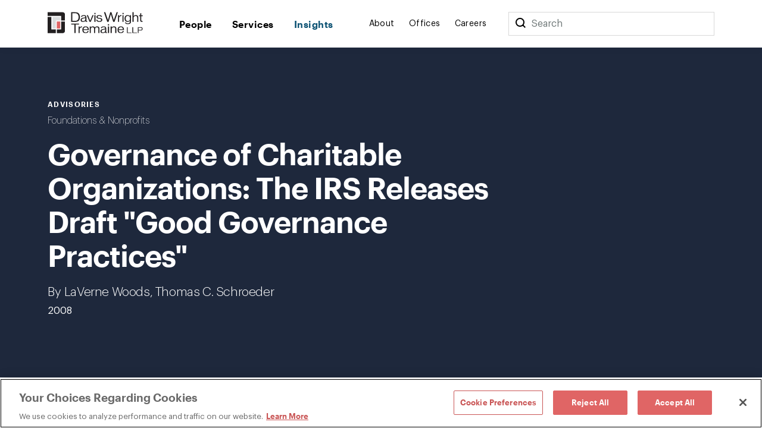

--- FILE ---
content_type: text/html; charset=utf-8
request_url: https://www.dwt.com/insights/2007/03/governance-of-charitable-organizations-the-irs-rel
body_size: 12098
content:



<!DOCTYPE html>
<html lang="en">
<head>
    


    <!-- OneTrust Cookies Consent Notice start -->
    <script src="https://cdn.cookielaw.org/scripttemplates/otSDKStub.js" type="text/javascript" charset="UTF-8" data-domain-script="660cb1f1-c56d-4e99-bf7e-ca4157399d16"></script>
    <script type="text/javascript" src="https://cdn.cookielaw.org/consent/660cb1f1-c56d-4e99-bf7e-ca4157399d16/OtAutoBlock.js"></script>
    <script type="text/javascript">
        function OptanonWrapper() { }
    </script>
    <!-- OneTrust Cookies Consent Notice end -->



<!-- Google Tag Manager -->
<script>
    (function (w, d, s, l, i) {
        w[l] = w[l] || []; w[l].push({
            'gtm.start':
                new Date().getTime(), event: 'gtm.js'
        }); var f = d.getElementsByTagName(s)[0],
            j = d.createElement(s), dl = l != 'dataLayer' ? '&l=' + l : ''; j.async = true; j.src =
                '//www.googletagmanager.com/gtm.js?id=' + i + dl; f.parentNode.insertBefore(j, f);
    })(window, document, 'script', 'dataLayer', 'GTM-N9K5SG');
</script>
<!-- End Google Tag Manager -->


<meta charset="utf-8" />
<meta name="viewport" content="width=device-width, initial-scale=1" />

<title>Governance of Charitable Organizations: The IRS Releases Draft "Good Governance Practices" | Insights | Davis Wright Tremaine</title>
<link rel="canonical" href="https://www.dwt.com/insights/2007/03/governance-of-charitable-organizations-the-irs-rel" />
<meta name="title" content="Governance of Charitable Organizations: The IRS Releases Draft &quot;Good Governance Practices&quot;" />
<meta name="description" content="The governance practices of charitable organizations have come under increasing scrutiny by state and federal regulators. In response, a variety of industry groups have issued laundry lists of “best practices” recommendations. The latest entrant on the “good governance” scene is none other than the " />
<meta name="keywords" content=""/>


<meta property="og:url" content="https://www.dwt.com/insights/2007/03/governance-of-charitable-organizations-the-irs-rel" />
<meta property="og:type" content="website" />
<meta property="og:title" content="Governance of Charitable Organizations: The IRS Releases Draft &quot;Good Governance Practices&quot; | Insights | Davis Wright Tremaine" />
<meta property="og:description" content="The governance practices of charitable organizations have come under increasing scrutiny by state and federal regulators. In response, a variety of industry groups have issued laundry lists of “best practices” recommendations. The latest entrant on the “good governance” scene is none other than the " />

    <meta property="og:image" content="https://www.dwt.com/-/media/images/general/2024_dwt_social-card_d.png?rev=3cbd51c0d23947028213d6c4b8a58f87&amp;hash=B31D8C503C79D862B4D05F5FD7895D5D" />

<meta name="twitter:card" content="summary_large_image">
<meta name="twitter:site" content="">
<meta name="twitter:title" content="Governance of Charitable Organizations: The IRS Releases Draft &quot;Good Governance Practices&quot; | Insights | Davis Wright Tremaine">
<meta name="twitter:description" content="The governance practices of charitable organizations have come under increasing scrutiny by state and federal regulators. In response, a variety of industry groups have issued laundry lists of “best practices” recommendations. The latest entrant on the “good governance” scene is none other than the ">

    <meta name="twitter:image:src" content="https://www.dwt.com/-/media/images/general/2024_dwt_social-card_d.png?rev=3cbd51c0d23947028213d6c4b8a58f87&amp;hash=B31D8C503C79D862B4D05F5FD7895D5D">

<!-- Searchblox Section-->
<meta name="oni_name" content="Governance of Charitable Organizations: The IRS Releases Draft &quot;Good Governance Practices&quot;">

<meta name="oni_itemid" content="94b1540f-4d34-4b2d-8141-61daa1065ff7">

    <meta name="oni_section" content="insights">


    <meta name="oni_entitytype" content="Advisories">

    <meta name="oni_language" content="en" />

    <meta name="oni_attachedfilters" content="4cce84bd566d4affbba34cc0e2c2a654">


<link rel="stylesheet" href="/assets/public/main.v-23reiaqa8wsh8nuytnzisq.css">
<link rel="stylesheet" media="print" href="/assets/public/print.v-nydnpzh34qivmne8prgw.css">



<link rel="icon" href="/favicon.ico?v=2" type="image/x-icon">
<link rel="icon" sizes="128×128" href="/assets/public/images/icon-128x128.png">
<link rel="icon" sizes="192×192" href="/assets/public/images/icon-192x192.png">
<link rel="apple-touch-icon" href="/assets/public/images/icon-120x120.png">
<link rel="apple-touch-icon" sizes="120×120" href="/assets/public/images/icon-120x120.png">
<link rel="apple-touch-icon" sizes="152×152" href="/assets/public/images/icon-152x152.png">
<link rel="apple-touch-icon" sizes="180×180" href="/assets/public/images/icon-180x180.png">

</head>
<body>
    

<!-- Google Tag Manager (noscript) -->
<noscript>
    <iframe src="//www.googletagmanager.com/ns.html?id=GTM-N9K5SG" height="0" width="0" style="display:none;visibility:hidden"></iframe>
</noscript>
<!-- End Google Tag Manager (noscript) -->


    <div class="app" id="app" style="height:100%">
        <!--stopindex-->
<div role="navigation" aria-labelledby="skip-to"><a class="visually-hidden" href="#main-content" id="skip-to" tabindex="1">Skip to content</a></div>
<div is="navbar" inline-template="inline-template">
    <div class="navbar__wrapper">
        <header class="navbar navbar--fixed">
            
<!--stopindex-->
<!--startindex-->
            <div class="navbar__container container">
                <div class="navbar__left">
                    <a class="navbar__brand" href="/" aria-label="Davis Wright Tremaine LLP">
                        <img class="navbar__brand-image" src="/-/media/images/build/logo.svg?rev=a642d49ff7094638a577a6aaff14581c&amp;hash=35ACD3255249F39EBD0AFFB8134EB7F2" alt="DWT logo" />
                    </a>
                </div>
                <div role="navigation" aria-label="main" class="navbar__center">
                    <div class="navbar__links">
                            <a class="navbar__link navbar__link--primary" href="/people" target="" v-bind:class="primaryLinkClasses('/people')">
                                People
                            </a>
                            <a class="navbar__link navbar__link--primary" href="/expertise" target="" v-bind:class="primaryLinkClasses('/expertise')">
                                Services
                            </a>
                            <a class="navbar__link navbar__link--primary" href="/insights" target="" v-bind:class="primaryLinkClasses('/insights')">
                                Insights
                            </a>
                    </div>
                </div>
                <div role="navigation" aria-label="main" class="navbar__right">
                    <div class="navbar__links">
                            <a class="navbar__link navbar__link--secondary" href="/about" target="" v-bind:class="primaryLinkClasses('/about')">
                                About
                            </a>
                            <a class="navbar__link navbar__link--secondary" href="/offices" target="" v-bind:class="primaryLinkClasses('/offices')">
                                Offices
                            </a>
                            <a class="navbar__link navbar__link--secondary" href="/careers" target="" v-bind:class="primaryLinkClasses('/careers')">
                                Careers
                            </a>
                    </div>
                    <div class="navbar-search">
                        <div class="navbar-search__container">
                            <button class="navbar__link--secondary" aria-label="Search">
                                <span class="navbar__icon icon icon__search navbar__icon__search" v-on:click="search()"></span>
                            </button>
                            <form class="searchbar navbar-search__searchbar" v-on:submit.prevent="search()">
                                <div class="searchbar__left">
                                    <label class="visually-hidden" for="searchbar">Search</label>
                                    <input id="searchbar" class="searchbar__input" v-model="query" type="search" ref="searchInput" />
                                    <span class="searchbar__placeholder" v-if="query.length === 0">Search</span>
                                </div>
                            </form>
                        </div>
                    </div>
                    <div class="navbar__menu">
                        <button class="navbar__menu-button" v-bind:aria-expanded="isMenuOpen ? 'true' : 'false'" aria-label="Toggle Menu" v-on:click="toggleMenu()">
                            <span class="navbar__icon icon" v-bind:class="menuIconClasses"></span>
                        </button>
                    </div>
                </div>
            </div>
        </header>
        <div class="menu menu--navbar-above" v-cloak="v-cloak" v-bind:class="menuClasses" v-tabbable="isMenuOpen">
            <div class="menu__content">
                <div class="menu__links menu__links--primary">
                        <div class="menu__link-item menu__link-item--primary">
                            <a class="menu__link menu__link--primary" href="/people" target="">
                                People
                            </a>
                        </div>
                        <div class="menu__link-item menu__link-item--primary">
                            <a class="menu__link menu__link--primary" href="/expertise" target="">
                                Services
                            </a>
                        </div>
                        <div class="menu__link-item menu__link-item--primary">
                            <a class="menu__link menu__link--primary" href="/insights" target="">
                                Insights
                            </a>
                        </div>
                </div>
                <div class="menu__links menu__links--secondary">
                        <div class="menu__link-item menu__link-item--secondary">
                            <a class="menu__link menu__link--secondary" href="/about" target="">
                                About
                            </a>
                        </div>
                        <div class="menu__link-item menu__link-item--secondary">
                            <a class="menu__link menu__link--secondary" href="/offices" target="">
                                Offices
                            </a>
                        </div>
                        <div class="menu__link-item menu__link-item--secondary">
                            <a class="menu__link menu__link--secondary" href="/careers" target="">
                                Careers
                            </a>
                        </div>
                </div>
                <div class="menu__search">
                    <form class="searchbar searchbar--dark" v-on:submit.prevent="search()">
                        <div class="searchbar__left">
                            <label class="visually-hidden" for="menu-search">Menu Search</label>
                            <input id="menu-search" class="searchbar__input" v-model="query" type="search" />
                            <span class="searchbar__placeholder" v-if="query.length === 0">Search</span>
                        </div>
                        <div class="searchbar__right">
                            <button aria-label="Perform Search" class="searchbar__button">
                                <span aria-hidden="true" class="searchbar__icon icon icon__search"></span>
                                <span class="visually-hidden"> Perform Search </span>
                            </button>
                        </div>
                    </form>
                </div>
            </div>
        </div>
        <div class="search" v-bind:class="searchClasses" v-tabbable="isSearchOpen"></div>
    </div>
</div>
<!--startindex-->
<div id="main-content"></div>

        <div role="main" class="">
            <div class="navbar__page insight-detail" v-tabbable="!isAnyMenuOpen">
    <section class="page-hero color__navy " style="">
    <div class="page-hero__container">
        <div class="page-hero__left">
                <div class="page-hero__content__eyebrow">
Advisories                </div>
                            <div class="page-hero__subtitle">
                    <a href="/expertise/industries/foundations-nonprofits" target="_self" aria-label="">
                        Foundations & Nonprofits
                    </a>                    
                </div>
            <div class="page-hero__details">
                <div class="page-hero__text">
                    <h1 class="page-hero__text--content">
                        Governance of Charitable Organizations: The IRS Releases Draft "Good Governance Practices"
                    </h1>
                </div>
                                    <div class="page-hero__text">
                            <div class="page-hero__authors">

                                    <span class="page-hero__authors__author">By&nbsp;LaVerne Woods, Thomas C. Schroeder</span>
                            </div>
                                                    <div class="page-hero__date">
                                2008
                            </div>
                    </div>
            </div>
        </div>
    </div>
</section>
    <div class="container container--content-page">
        <section class="section section--component">
            <div class="section__aside">
                <!--stopindex-->
<div class="link-list">
    <div class="link-list__links">
    <div is="share" inline-template="inline-template">
        <div class="share-links">
            <span class="icon icon__share">Share</span>
            <div class="share-links__links">
                    <a class="share-links__links__link icon" v-bind:class="'icon__twitter'" href="https://twitter.com/intent/tweet?url=Governance+of+Charitable+Organizations%3a+The+IRS+Releases+Draft+%22Good+Governance+Practices%22&amp;text=https%3a%2f%2fwww.dwt.com%2finsights%2f2007%2f03%2fgovernance-of-charitable-organizations-the-irs-rel" target="_blank" aria-label="Click to share URL on Twitter."></a>
                                    <a class="share-links__links__link icon" v-bind:class="'icon__facebook'" href="https://www.facebook.com/sharer/sharer.php?u=https%3a%2f%2fwww.dwt.com%2finsights%2f2007%2f03%2fgovernance-of-charitable-organizations-the-irs-rel" target="_blank" aria-label="Click to share URL on Facebook."></a>
                                    <a class="share-links__links__link icon" v-bind:class="'icon__linkedin'" href="https://www.linkedin.com/shareArticle?mini=true&amp;url=https%3a%2f%2fwww.dwt.com%2finsights%2f2007%2f03%2fgovernance-of-charitable-organizations-the-irs-rel&amp;title=Governance+of+Charitable+Organizations%3a+The+IRS+Releases+Draft+%22Good+Governance+Practices%22" target="_blank" aria-label="Click to share URL on LinkedIn."></a>
            </div>
        </div>
    </div>
        <a href="#print" class="link link--has-icon icon icon__print" onclick="window.print()">
            Print this page
        </a>
    </div>
</div>
<!--startindex-->
            </div>
            <div class="section__main">
                <div is="rich-text" inline-template="inline-template">
                    <div class="rich-text rich-text--list-spacing">
                        <P>The governance practices of charitable organizations have come under increasing scrutiny by state and federal regulators. In response, a variety of industry groups have issued laundry lists of “best practices” recommendations. The latest entrant on the “good governance” scene is none other than the Internal Revenue Service (IRS).</P>
<P>The IRS has released a discussion draft of governance practices for charities that are qualified under Section 501(c)(3) of the Internal Revenue Code. Entitled “Good Governance Practices for 501(c)(3) Organizations” (available at <A href="http://www.irs.gov/pub/irs-tege/governance_practices.pdf" target=_blank>http://www.irs.gov/pub/irs-tege/governance_practices.pdf</A>), the draft proposes specific measures that the IRS says charities should consider adopting to ensure good governance.</P>
<P>The draft is informal and, because most governance practices of nonprofits fall under the jurisdiction of state authorities, the IRS does not have authority to enforce compliance with most of the identified practices. The IRS suggests, however, that following the practices “may promote compliance with tax law,” and that an organization that adopts some or all of the practices is “more likely to be successful in pursuing its exempt purposes and earning public support.”</P>
<P>The draft outlines the basic fiduciary duties of a board member under state law, i.e., the duty of care and the duty of loyalty. Under the duty of care, a director must act in good faith, with the care that an ordinarily prudent person would exercise under the circumstances, in a manner the director reasonably believes to be in the charity’s best interest. Directors should be familiar with the charity’s activities, fully informed about its financial status and have full and accurate information to make informed decisions.</P>
<P>Directors also owe the charity a duty of loyalty. This means that the director must act in the best interests of the charity rather than in the personal interest of the director or some other person or organization. This duty requires a director to avoid conflicts of interest that are detrimental to the charity. Charities should have written procedures for addressing conflict (e.g., a conflict of interest policy), and directors and staff should disclose annually in writing any known business interest that they or their family members have in any business entity that transacts business with the charity.</P>
<P>The draft does not suggest a particular board size, but does seem to endorse a happy medium. It notes that organizations with very small or very large boards may be “problematic,” in that small boards may not adequately represent the public interest and large boards may be “less attentive to oversight duties.” The IRS notes that a charity’s board should include both individuals who are committed to and passionate about an organization, and those who have specific expertise in areas critical to an organization’s operations, including accounting, finance, compensation and ethics.</P>
<P>In addition, the IRS recommends that charities adopt the following practices:</P>
<UL>
<LI><STRONG>Code of ethics and whistleblower policy.</STRONG> The draft suggests that boards should establish a written code of ethics that includes established procedures for employees to report potential impropriety or misuse of an organization’s assets. 
<LI><STRONG>Transparency.</STRONG> The IRS advocates transparency in operations and dissemination of information. The draft states that a charity should ensure that the organization’s Form 990 is made available to members of the public upon request. This is in fact more than just good practice; exempt organizations are legally required to make their Form 990s available on request. The IRS goes further, recommending that organizations post their Form 990s on their websites. 
<LI><STRONG>Fundraising.</STRONG> The draft recommends that boards adopt policies to ensure that ongoing fundraising operations meet federal and state law requirements. Boards should ensure that fundraising costs are reasonable, and they should closely monitor the activities of professional fundraisers. 
<LI><STRONG>Financial audits.</STRONG> While the draft does not suggest a dollar threshold at which an independent financial audit should be required, it does state that organizations with “substantial assets or annual revenue” should annually engage the services of an independent auditor. It further recommends that the auditor be changed approximately every five years to ensure that the organization’s finances receive a “fresh look.” Boards should regularly receive and review up-to-date financial statements, auditor’s letters and finance and audit committee reports. 
<LI><STRONG>Compensation of board members.</STRONG> The recommendations on board compensation are likely to be the most controversial elements of the discussion draft. The IRS suggests that charities generally should not compensate board members for their service, and should do so only if such compensation is approved by an independent committee of members who are not compensated by the organization and who have no financial interest in determining the compensation. This recommendation does not accord with actual practice. While the majority of charities do not compensate their board members, it is not uncommon for directors to receive modest stipends for attending board and committee meetings. Anecdotal experience suggests that the practice of using an independent committee to establish board compensation is rare. 
<LI><STRONG>Document retention policy.</STRONG> Boards should adopt a written data and document retention policy, according to the draft, including procedures for archiving documents, data back-up procedures, and routine maintenance of any such systems put in place. 
<LI><STRONG>Mission statement.</STRONG> The IRS suggests that a clearly articulated mission statement will help to explain and popularize the charity’s purpose and serve as a guide to the organization’s work. <BR>While the IRS does not have the power to enforce the majority of these recommendations, it does have the authority to review applications for Section 501(c)(3) status, and it seems likely that the agency will be looking for compliance with its suggested practices in reviewing the qualification of new organizations for tax exemption. </LI></UL>
<P>The recommendations are not a fool-proof recipe for good governance, and some of these practices will be inappropriate for some organizations. For the most part, however, the recommendations do represent good practices, and charities should consider whether adopting some of these practices could enhance their operations.</P>
                    </div>
                </div>
            </div>
        </section>
            <section class="section section--component">
        <div is="related-articles" inline-template="inline-template" v-bind:initial-state="{&quot;response&quot;:[{&quot;link&quot;:{&quot;Url&quot;:&quot;/insights/2025/12/obbba-charitable-giving-why-2025-is-critical&quot;,&quot;Label&quot;:&quot;Read More&quot;,&quot;TargetOverride&quot;:&quot;&quot;,&quot;Class&quot;:&quot;&quot;,&quot;AriaLabel&quot;:&quot;&quot;,&quot;HasLink&quot;:true,&quot;Target&quot;:&quot;_self&quot;},&quot;image&quot;:{&quot;AltText&quot;:&quot;calculator with money&quot;,&quot;Url&quot;:&quot;/-/media/images/blogs/family-business/2022-fbrc/blog-tiles/calculator_money.jpg?rev=be017d6942f3415e860850a23d6bc5a1&amp;hash=2FA286EAB3A74D07BB5E637811FE09C1&quot;,&quot;IsIcon&quot;:false,&quot;HasImage&quot;:true},&quot;imageWide&quot;:{&quot;AltText&quot;:&quot;calculator with money&quot;,&quot;Url&quot;:&quot;/-/media/images/blogs/family-business/2022-fbrc/blog-tiles/calculator_money.jpg?rev=be017d6942f3415e860850a23d6bc5a1&amp;hash=2FA286EAB3A74D07BB5E637811FE09C1&quot;,&quot;IsIcon&quot;:false,&quot;HasImage&quot;:true},&quot;title&quot;:&quot;Charitable Giving Under the OBBBA: Why 2025 Is a Critical Planning Year&quot;,&quot;abstractText&quot;:null,&quot;type&quot;:&quot;Insights&quot;,&quot;category&quot;:&quot;Trusts &amp; Estates&quot;,&quot;date&quot;:&quot;12.02.25&quot;,&quot;icon&quot;:null,&quot;colorTheme&quot;:&quot;theme-navy&quot;,&quot;isBar&quot;:true,&quot;ModalButton&quot;:null,&quot;HasModal&quot;:false,&quot;HasLink&quot;:true,&quot;isExternal&quot;:false,&quot;hasContent&quot;:true,&quot;imageCssClass&quot;:&quot;component-card__image&quot;,&quot;displayImage&quot;:{&quot;AltText&quot;:&quot;calculator with money&quot;,&quot;Url&quot;:&quot;/-/media/images/blogs/family-business/2022-fbrc/blog-tiles/calculator_money.jpg?rev=be017d6942f3415e860850a23d6bc5a1&amp;hash=2FA286EAB3A74D07BB5E637811FE09C1&quot;,&quot;IsIcon&quot;:false,&quot;HasImage&quot;:true}},{&quot;link&quot;:{&quot;Url&quot;:&quot;/insights/2025/11/tax-exempt-changes-proposed-for-college-athletics&quot;,&quot;Label&quot;:&quot;Read More&quot;,&quot;TargetOverride&quot;:&quot;&quot;,&quot;Class&quot;:&quot;&quot;,&quot;AriaLabel&quot;:&quot;&quot;,&quot;HasLink&quot;:true,&quot;Target&quot;:&quot;_self&quot;},&quot;image&quot;:{&quot;AltText&quot;:&quot;Track &amp; Field&quot;,&quot;Url&quot;:&quot;/-/media/images/insights/tiles/track-field-college-athlete-sport_tiles.jpg?rev=49561f543a1d4431874f989f138285ce&amp;hash=ACFD78D1D4FF7E86EE2B3948FC765659&quot;,&quot;IsIcon&quot;:false,&quot;HasImage&quot;:true},&quot;imageWide&quot;:{&quot;AltText&quot;:&quot;Track &amp; Field&quot;,&quot;Url&quot;:&quot;/-/media/images/insights/tiles/track-field-college-athlete-sport_tiles.jpg?rev=49561f543a1d4431874f989f138285ce&amp;hash=ACFD78D1D4FF7E86EE2B3948FC765659&quot;,&quot;IsIcon&quot;:false,&quot;HasImage&quot;:true},&quot;title&quot;:&quot;Are Changes Coming to Tax Treatment of College and University Athletics?&quot;,&quot;abstractText&quot;:null,&quot;type&quot;:&quot;Insights&quot;,&quot;category&quot;:&quot;Foundations &amp; Nonprofits&quot;,&quot;date&quot;:&quot;12.01.25&quot;,&quot;icon&quot;:null,&quot;colorTheme&quot;:&quot;theme-navy&quot;,&quot;isBar&quot;:true,&quot;ModalButton&quot;:null,&quot;HasModal&quot;:false,&quot;HasLink&quot;:true,&quot;isExternal&quot;:false,&quot;hasContent&quot;:true,&quot;imageCssClass&quot;:&quot;component-card__image&quot;,&quot;displayImage&quot;:{&quot;AltText&quot;:&quot;Track &amp; Field&quot;,&quot;Url&quot;:&quot;/-/media/images/insights/tiles/track-field-college-athlete-sport_tiles.jpg?rev=49561f543a1d4431874f989f138285ce&amp;hash=ACFD78D1D4FF7E86EE2B3948FC765659&quot;,&quot;IsIcon&quot;:false,&quot;HasImage&quot;:true}},{&quot;link&quot;:{&quot;Url&quot;:&quot;/insights/2025/07/trump-one-big-beautiful-bill-nonprofits-colleges&quot;,&quot;Label&quot;:&quot;Read More&quot;,&quot;TargetOverride&quot;:&quot;&quot;,&quot;Class&quot;:&quot;&quot;,&quot;AriaLabel&quot;:&quot;&quot;,&quot;HasLink&quot;:true,&quot;Target&quot;:&quot;_self&quot;},&quot;image&quot;:{&quot;AltText&quot;:&quot;court&quot;,&quot;Url&quot;:&quot;/-/media/images/blogs/family-business/2022-fbrc/blog-tiles/congress.jpg?rev=2587bbc415e44ac4b608f7338f0d4e31&amp;hash=08AD16ADFD6FC39FB5C6D57B8529ACE4&quot;,&quot;IsIcon&quot;:false,&quot;HasImage&quot;:true},&quot;imageWide&quot;:{&quot;AltText&quot;:&quot;court&quot;,&quot;Url&quot;:&quot;/-/media/images/blogs/family-business/2022-fbrc/blog-tiles/congress.jpg?rev=2587bbc415e44ac4b608f7338f0d4e31&amp;hash=08AD16ADFD6FC39FB5C6D57B8529ACE4&quot;,&quot;IsIcon&quot;:false,&quot;HasImage&quot;:true},&quot;title&quot;:&quot;The One Big Beautiful Bill: What Its Passage Means for Nonprofits&quot;,&quot;abstractText&quot;:null,&quot;type&quot;:&quot;Insights&quot;,&quot;category&quot;:&quot;Foundations &amp; Nonprofits&quot;,&quot;date&quot;:&quot;07.28.25&quot;,&quot;icon&quot;:null,&quot;colorTheme&quot;:&quot;theme-navy&quot;,&quot;isBar&quot;:true,&quot;ModalButton&quot;:null,&quot;HasModal&quot;:false,&quot;HasLink&quot;:true,&quot;isExternal&quot;:false,&quot;hasContent&quot;:true,&quot;imageCssClass&quot;:&quot;component-card__image&quot;,&quot;displayImage&quot;:{&quot;AltText&quot;:&quot;court&quot;,&quot;Url&quot;:&quot;/-/media/images/blogs/family-business/2022-fbrc/blog-tiles/congress.jpg?rev=2587bbc415e44ac4b608f7338f0d4e31&amp;hash=08AD16ADFD6FC39FB5C6D57B8529ACE4&quot;,&quot;IsIcon&quot;:false,&quot;HasImage&quot;:true}}]}">
            <div class="related-articles">
                <h2 class="related-articles__header">
                    Related Articles
                </h2>
                <div class="related-articles-container component-card-container component-card-container--full">
                    <component-card-item v-for="(card, index) in results"
                     v-bind:card="card"
                     v-bind:bar="'v-bind:bar'"
                     v-bind:hidetype="''"
                     v-bind:key="'InsightSearchResult-' + index">
</component-card-item>
                </div>
            </div>
        </div>
    </section>

    </div>
</div>
        </div>
        <footer class="footer">    
    <!--stopindex-->
    <div class="footer__container footer__top">
        <div class="footer__row footer__row--flex">
            <img src="/-/media/images/build/logobugwhite.svg?rev=98f81b739bda46d58711e78ef83cde3b&amp;hash=500FBF645C8132F8F23058E4E41AB282" alt="DWT logo" class="footer__logo">

                <div class="footer__copyright footer__desktop footer__faded">
                    ©1996-2026 Davis Wright Tremaine LLP. ALL RIGHTS RESERVED. Attorney Advertising. Not intended as legal advice. Prior results do not guarantee a similar outcome.
                </div>
        </div>
        <div class="footer__row footer__row--flex">

            <div class="footer__links">
                <div class="footer__link-column">
                        <a aria-label="Media Kit" href="/gcp/brand" target="" class="link footer__link">
                            Media Kit
                        </a>
                        <a aria-label="Affiliations" href="/gcp/affiliations" target="" class="link footer__link">
                            Affiliations
                        </a>
                        <a aria-label="Legal notices " href="/gcp/legal-notices" target="" class="link footer__link">
                            Legal notices 
                        </a>
                    <!-- OneTrust Cookies Settings button start -->
                    <button id="ot-sdk-btn" class="link footer__link ot-sdk-show-settings" aria-label="Cookie Preferences">Cookie Choices</button>
                    <!-- OneTrust Cookies Settings button end -->
                </div>
                <div class="footer__link-column">
                        <a aria-label="Privacy policy" href="/gcp/privacy-policy" target="" class="link footer__link">
                            Privacy policy
                        </a>
                        <a aria-label="Employees" href="/GCP/Employee-Login" target="" class="link footer__link">
                            Employees
                        </a>
                        <a aria-label="DWT Collaborate" href="https://collaborate.dwt.com/" target="_blank" class="link footer__link">
                            DWT Collaborate
                        </a>
                        <a aria-label="EEO" href="/gcp/eeo" target="" class="link footer__link">
                            EEO
                        </a>
                </div>
            </div>
        </div>
        <div class="footer__row footer__row--flex">
                <div class="footer__form searchbar searchbar--no-padding">
                    <div class="searchbar__left footer__form-left">
                        <a class="button button--white" href="https://dwt.pages.dealcloud.intapp.com/subscriptions.html" target="_blank">
                            SUBSCRIBE
                        </a>
                    </div>
                </div>
            <div class="footer__social-links footer__desktop">
                    <a aria-label="LinkedIn" href="https://www.linkedin.com/company/davis-wright-tremaine-llp/" target="_blank" class="footer__social-link icon icon__linkedin"></a>
                    <a aria-label="Instagram" href="https://www.instagram.com/dwtlaw/?hl=en" target="_blank" class="footer__social-link icon icon__instagram"></a>
            </div>
            <div class="footer__social-links footer__mobile">
                    <a aria-label="LinkedIn" href="https://www.linkedin.com/company/davis-wright-tremaine-llp/" target="_blank" class="footer__social-link icon icon__linkedin"></a>
                    <a aria-label="Instagram" href="https://www.instagram.com/dwtlaw/?hl=en" target="_blank" class="footer__social-link icon icon__instagram"></a>
            </div>
        </div>

            <div class="footer__copyright footer__mobile footer__faded">
                ©1996-2026 Davis Wright Tremaine LLP. ALL RIGHTS RESERVED. Attorney Advertising. Not intended as legal advice. Prior results do not guarantee a similar outcome.
            </div>
    </div>
    <!--startindex-->
</footer>

        <script type="text/template" id="professional-listing">
    <div class="professional-listing vue-transition__fade">
        <a class="professional-listing__link" v-bind:href="person.url">
            <span class="professional-listing__name" v-html="person.name"></span>
            <span v-if="person.title"> - </span>
            <span class="professional-listing__title" v-html="person.title"></span>
        </a>
        <div class="professional-listing__sub">
            <div class="professional-listing__sub-line">
                <span class="professional-listing__item" v-html="person.office"></span>
                <span v-if="person.phone &amp;&amp; person.office"> | </span>
                <a class="professional-listing__item" v-html="person.phone"></a>
            </div>
            <div class="professional-listing__sub-line">
                <a class="professional-listing__item" v-html="person.email"></a>
            </div>
        </div>
    </div>
</script>
<script type="text/template" id="service-listing">
    <div class="service-listing">
        <a class="service-listing__link" v-bind:href="service.url">
            <span class="service-listing__name" v-html="service.name"></span>
            <span v-if="service.type"> - </span>
            <span class="service-listing__title" v-html="service.type"></span>
        </a>
        <div class="service-listing__sub">
            <div class="service-listing__sub-line">
                <div class="service-listing__description" v-html="service.description"></div>
            </div>
        </div>
    </div>
</script>
<script type="text/template" id="insight-listing">
    <div class="insight-listing">
        <a class="insight-listing__link" v-bind:href="insight.url">
            <span class="insight-listing__title" v-html="insight.title"></span>
        </a>
    </div>
</script>
<script type="text/template" id="insight-card">
    <div class="insight-card" v-bind:class="insight.color">
         <div v-if="related"
              class="insight-card__bar"
              v-bind:class="'insight-card__bar--' + insight.type">
         </div>

        <a v-if="insight.url && !related"
           class="insight-card__image"
           v-bind:class="{ 'component-card__image': insight.isIcon }"
           v-bind:href="insight.url"
           v-bind:style="{ backgroundImage: 'url(' + insight.image + ')' }">
        </a>
        <div v-if="!insight.url && !related"
             class="insight-card__image component-card__image"
             v-bind:class="{ 'component-card__image': insight.isIcon }"
             v-bind:style="{ backgroundImage: 'url(' + insight.image + ')' }">
        </div>

        <div class="insight-card__type" 
             v-if="insight.type" 
             v-text="insight.type">
        </div>
        <div class="insight-card__category" 
             v-if="insight.category" 
             v-text="insight.category">
        </div>
        <a class="insight-card__title"
           v-if="insight.url"
           v-bind:href="insight.url"
           v-html="insight.title">
        </a>
        <div class="insight-card__title"
           v-if="!insight.url"           
           v-html="insight.title">
        </div>
        <a class="link insight-card__more" 
           v-if="insight.url && insight.more" 
           v-bind:href="insight.url" 
           v-bind:class="(insight.isExternal? 'link--external' : '')" 
           v-text="insight.more">
        </a>        
    </div>
</script>
<script type="text/template" id="experience-item">
    <div class="experience__item">
        <h4 class="experience__label" v-html="experience.Name"></h4>
        <div class="experience__content">
            <div class="rich-text--smaller" v-html="experience.Abstract"></div>
        </div>
    </div>
</script>
<script type="text/template" id="contact-card">
    <div class="contact-card" v-if="contact.hasContent">
        <a class="contact-card__image" v-bind:href="contact.url" v-if="contact.image && contact.image.HasImage">
            <img v-bind:src="contact.image.Url" v-bind:alt="contact.image.AltText" />
        </a>
        <div class="contact-card__top-content">
            <a class="contact-card__name" v-if="contact.name" v-html="contact.name" v-bind:href="contact.url"></a>
            <div class="contact-card__title" v-if="contact.title">
                <a v-bind:href="contact.url" v-html="contact.title"></a>
            </div>
            <div class="contact-card__subtitle" v-if="contact.subtitle" v-html="contact.subtitle"></div>
            <div class="contact-card__subtitle" v-if="contact.secondarysubtitle" v-html="contact.secondarysubtitle"></div>
        </div>
        <div class="contact-card__text contact-card__city" v-if="contact.offices && contact.offices.length > 0">
            <a v-for="office, index in contact.offices" v-bind:key="'Office-' + index" class="contact-card__city__link" v-bind:href="office.Url" v-bind:target="office.Target" v-bind:aria-label="office.AriaLabel" v-html="office.Label"></a>
        </div>
        <div class="contact-card__text contact-card__phone" v-for="phone, index in contact.phones" v-bind:key="'ContactPhone-' + index">
            <a v-bind:href="'tel:' + phone" v-html="phone"></a>            
        </div>        
        <div is="email-disclaimer-cta" inline-template="inline-template" v-bind:email="contact.email">
            <button class="contact-card__text contact-card__email" v-on:click="toggleModal" v-if="email" v-html="email"></button>
        </div>
    </div>
</script>
<script type="text/template" id="component-card-item">
    <div class="component-card" v-bind:class="card.colorTheme">
        <div class="component-card__bar" v-if="card.isBar"></div>
        <a v-bind:class="card.imageCssClass" v-else-if="card.link.HasLink" v-bind:href="card.link.Url" v-bind:target="card.link.Target" v-bind:style="{ backgroundImage: 'url(' + card.displayImage.Url + ')' }">
            <span class="visually-hidden" v-html="card.displayImage.AltText"></span>
        </a>
        <div v-bind:class="card.imageCssClass" v-else-if="!card.link.HasLink" v-bind:style="{ backgroundImage: 'url(' + card.displayImage.Url + ')' }"></div>
        <div class="component-card__date" v-if="card.date" v-html="card.date"></div>
        <div class="component-card__type" v-if="card.type && !hidetype" v-html="card.type"></div>
        <div class="component-card__category" v-if="card.category" v-html="card.category"></div>
        <a v-if="card.title && card.link.HasLink" v-bind:href="card.link.Url" v-bind:target="card.link.Target" class="component-card__title" v-html="card.title"></a>
        <div v-if="card.title && !card.link.HasLink" class="component-card__title" v-html="card.title"></div>
        <div class="component-card__content" v-if="card.content" v-html="card.content"></div>
        <a v-bind:aria-label="'Goes to ' + card.title" v-if="card.link.HasLink" class="link component-card__more" v-bind:href="card.link.Url" v-bind:target="card.link.Target" v-bind:class="(card.isExternal ? 'link--external' : '')">
            <span  v-html="card.link.Label"></span>
            <span class="visually-hidden" v-if="card.isExternal">External Link</span>
        </a>
    </div>
</script>
<script type="text/template" id="sitesearch-listing">
    <div class="sitesearch-listing">
        <a class="sitesearch-listing__link" v-if="!!sitesearchresult.url" v-bind:href="sitesearchresult.url">
            <span class="sitesearch-listing__name" v-bind:class="sitesearchresult.colorTheme" v-html="sitesearchresult.title"></span>
            <span v-if="sitesearchresult.type"> - </span>
            <span class="sitesearch-listing__title" v-html="sitesearchresult.type"></span>
        </a>
        <div v-if="!sitesearchresult.url">
            <span class="sitesearch-listing__name" v-bind:class="sitesearchresult.colorTheme" v-html="sitesearchresult.title"></span>
            <span v-if="sitesearchresult.type"> - </span>
            <span class="sitesearch-listing__title" v-html="sitesearchresult.type"></span>
        </div>
        <div class="sitesearch-listing__sub">
            <div class="sitesearch-listing__sub-line"> 
                <div class="sitesearch-listing__description" v-html="sitesearchresult.excerpt"></div>
            </div>
        </div>
    </div>
</script>
<div is="modal" inline-template>
    <transition name="fade">
        <div class="modal" v-if="modalState.openModal" v-cloak>
            <div class="modal__inner">
                <span v-on:click="closeModal()">
                    <span aria-hidden="true" class="modal__close icon icon__close"></span>
                    <span class="visually-hidden">Close</span>
                </span>
                <div class="modal__inner__text rich-text" v-html="modalState.text"></div>
            </div>
        </div>
    </transition>
</div>
<div is="email-disclaimer" inline-template>
    <transition name="fade">
        <div class="modal" v-if="disclaimerState.openModal" v-cloak>
            <div class="modal__inner">
                <span v-on:click="close">
                    <span aria-hidden="true" class="modal__close icon icon__close"></span>
                    <span class="visually-hidden">Close</span>
                </span>                
                <div class="modal__inner__text rich-text rich-text--blue">
                    <p>CAUTION - Before you proceed, please note: By clicking "accept" you agree that our review of the information contained in your e-mail and any attachments will not create an attorney-client relationship, and will not prevent any lawyer in our firm from representing a party in any matter where that information is relevant, even if you submitted the information in good faith to retain us. </p>
                </div>   
                <div>
                    <button class="button" v-on:click="accept">
                        I Accept
                    </button>
                    <button class="button" v-on:click="close">
                        I Decline
                    </button>
                </div>
            </div>
        </div>
    </transition>
</div>

    </div>

        <script src="/assets/public/main.v-cfqeh9kgsedth3zl3kyla.js"></script>
<script type="text/javascript">
    /*<![CDATA[*/
    (function()
    {
        var sz = document.createElement('script'); sz.type = 'text/javascript'; sz.async = true;
        sz.src = 'https://siteimproveanalytics.com/js/siteanalyze_1503.js';
        var s = document.getElementsByTagName('script')[0]; s.parentNode.insertBefore(sz, s);
    }
    )();
    /*]]>*/
</script>        <script>
            document.cookie = "OptanonConsent=; expires=Fri, 01 Dec 2023 00:00:00 UTC; path=/; domain=.www.dwt.com;";
            document.cookie = "OptanonAlertBoxClosed=; expires=Fri, 01 Dec 2023 00:00:00 UTC; path=/; domain=.www.dwt.com;";
        </script>
</body>
</html>